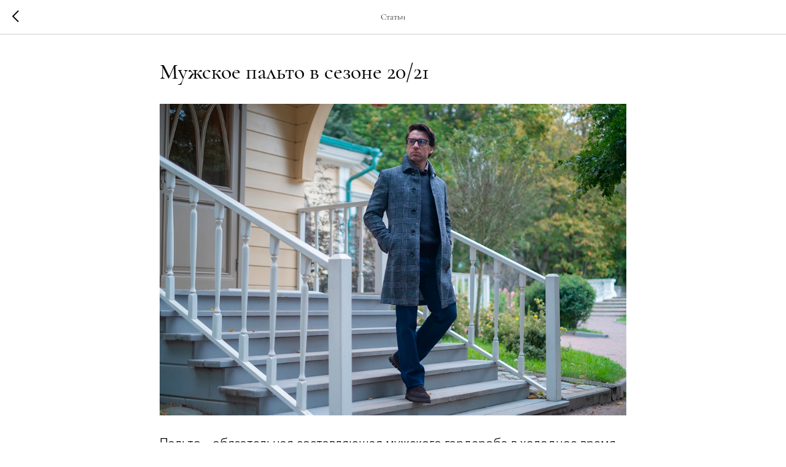

--- FILE ---
content_type: text/html; charset=UTF-8
request_url: https://aminarini.ru/tpost/csdpxs5vi1-muzhskoe-palto-v-sezone-2021
body_size: 11088
content:
<!DOCTYPE html><html><head><meta charset="utf-8" /><meta http-equiv="Content-Type" content="text/html; charset=utf-8" /><meta name="viewport" content="width=device-width, initial-scale=1.0" /> <!--metatextblock-->
    <title>Мужское пальто в сезоне 20/21 - Aminarini</title>
    <meta name="description" content="Скажут ли законодатели моды что-то новое по поводу пальто в наступающем сезоне?">
    <meta name="keywords" content="">
    <meta name="robots" content="index, follow" />

    <meta property="og:title" content="Мужское пальто в сезоне 20/21" />
    <meta property="og:description" content="Скажут ли законодатели моды что-то новое по поводу пальто в наступающем сезоне?" />
    <meta property="og:type" content="website" />
    <meta property="og:url" content="https://aminarini.ru/tpost/csdpxs5vi1-muzhskoe-palto-v-sezone-2021" />
    <meta property="og:image" content="https://static.tildacdn.com/tild6461-3333-4265-a537-363132333262/1-3-2.jpg" />

    <link rel="canonical" href="https://aminarini.ru/tpost/csdpxs5vi1-muzhskoe-palto-v-sezone-2021" />
    <link rel="alternate" type="application/rss+xml" title="Статьи" href="https://aminarini.ru/rss-feed-337823410021.xml" />
    <link rel="amphtml" href="https://aminarini.ru/tpost/csdpxs5vi1-muzhskoe-palto-v-sezone-2021?amp=true">

<!--/metatextblock--><meta name="format-detection" content="telephone=no" /><meta http-equiv="x-dns-prefetch-control" content="on"><link rel="dns-prefetch" href="https://ws.tildacdn.com"><link rel="dns-prefetch" href="https://static.tildacdn.com"><link rel="shortcut icon" href="https://static.tildacdn.com/tild6636-3363-4831-a531-326165363764/favicon.ico" type="image/x-icon" /><link rel="apple-touch-icon" href="https://static.tildacdn.com/tild3038-3631-4961-b730-383166626433/__.png"><link rel="apple-touch-icon" sizes="76x76" href="https://static.tildacdn.com/tild3038-3631-4961-b730-383166626433/__.png"><link rel="apple-touch-icon" sizes="152x152" href="https://static.tildacdn.com/tild3038-3631-4961-b730-383166626433/__.png"><link rel="apple-touch-startup-image" href="https://static.tildacdn.com/tild3038-3631-4961-b730-383166626433/__.png"><meta name="msapplication-TileColor" content="#000000"><meta name="msapplication-TileImage" content="https://static.tildacdn.com/tild3936-3430-4930-b666-386237656464/__.png"><!-- Assets --><script src="https://static.tildacdn.com/js/jquery-1.10.2.min.js" charset="utf-8"></script><script src="https://neo.tildacdn.com/js/tilda-fallback-1.0.min.js" charset="utf-8" async></script><link rel="stylesheet" href="https://static.tildacdn.com/css/tilda-grid-3.0.min.css" type="text/css" media="all" onerror="this.loaderr='y';"/><link rel="stylesheet" href="https://static.tildacdn.com/ws/project5378033/tilda-blocks-page27354491.min.css?t=1679827712" type="text/css" media="all" onerror="this.loaderr='y';" /><link rel="stylesheet" href="https://static.tildacdn.com/css/tilda-animation-2.0.min.css" type="text/css" media="all" onerror="this.loaderr='y';" /><link rel="stylesheet" href="https://static.tildacdn.com/css/tilda-popup-1.1.min.css" type="text/css" media="all" /><link rel="stylesheet" href="https://static.tildacdn.com/css/tilda-feed-1.0.min.css" type="text/css" media="all" /><link rel="stylesheet" href="https://static.tildacdn.com/css/tilda-slds-1.4.min.css" type="text/css" media="all" /><link rel="stylesheet" href="https://static.tildacdn.com/css/tilda-forms-1.0.min.css" type="text/css" media="all" onerror="this.loaderr='y';" /><script type="text/javascript">(function (d) {
if (!d.visibilityState) {
var s = d.createElement('script');
s.src = 'https://static.tildacdn.com/js/tilda-polyfill-1.0.min.js';
d.getElementsByTagName('head')[0].appendChild(s);
}
})(document);
function t_onReady(func) {
if (document.readyState != 'loading') {
func();
} else {
document.addEventListener('DOMContentLoaded', func);
}
}
function t_onFuncLoad(funcName, okFunc, time) {
if (typeof window[funcName] === 'function') {
okFunc();
} else {
setTimeout(function() {
t_onFuncLoad(funcName, okFunc, time);
},(time || 100));
}
}function t_throttle(fn, threshhold, scope) {return function () {fn.apply(scope || this, arguments);};}</script><script src="https://static.tildacdn.com/js/tilda-scripts-3.0.min.js" charset="utf-8" defer onerror="this.loaderr='y';"></script><script src="https://static.tildacdn.com/ws/project5378033/tilda-blocks-page27354491.min.js?t=1679827712" charset="utf-8" onerror="this.loaderr='y';"></script><script src="https://static.tildacdn.com/js/lazyload-1.3.min.js" charset="utf-8" async onerror="this.loaderr='y';"></script><script src="https://static.tildacdn.com/js/tilda-animation-2.0.min.js" charset="utf-8" async onerror="this.loaderr='y';"></script><script src="https://static.tildacdn.com/js/tilda-feed-1.0.min.js" charset="utf-8" async onerror="this.loaderr='y';"></script><script src="https://static.tildacdn.com/js/tilda-slds-1.4.min.js" charset="utf-8" async onerror="this.loaderr='y';"></script><script src="https://static.tildacdn.com/js/hammer.min.js" charset="utf-8" async onerror="this.loaderr='y';"></script><script src="https://static.tildacdn.com/js/tilda-menu-1.0.min.js" charset="utf-8" async onerror="this.loaderr='y';"></script><script src="https://static.tildacdn.com/js/tilda-popup-1.0.min.js" charset="utf-8" async onerror="this.loaderr='y';"></script><script src="https://static.tildacdn.com/js/tilda-forms-1.0.min.js" charset="utf-8" async onerror="this.loaderr='y';"></script><script src="https://static.tildacdn.com/js/tilda-skiplink-1.0.min.js" charset="utf-8" async onerror="this.loaderr='y';"></script><script src="https://static.tildacdn.com/js/tilda-events-1.0.min.js" charset="utf-8" async onerror="this.loaderr='y';"></script><script type="text/javascript">window.dataLayer = window.dataLayer || [];</script><!-- VK Pixel Code --><script type="text/javascript" data-tilda-cookie-type="advertising">setTimeout(function(){!function(){var t=document.createElement("script");t.type="text/javascript",t.async=!0,t.src="https://vk.com/js/api/openapi.js?161",t.onload=function(){VK.Retargeting.Init("VK-RTRG-1338340-aUMjG"),VK.Retargeting.Hit()},document.head.appendChild(t)}();
}, 2000);</script><!-- End VK Pixel Code --><script type="text/javascript">(function () {
if((/bot|google|yandex|baidu|bing|msn|duckduckbot|teoma|slurp|crawler|spider|robot|crawling|facebook/i.test(navigator.userAgent))===false && typeof(sessionStorage)!='undefined' && sessionStorage.getItem('visited')!=='y' && document.visibilityState){
var style=document.createElement('style');
style.type='text/css';
style.innerHTML='@media screen and (min-width: 980px) {.t-records {opacity: 0;}.t-records_animated {-webkit-transition: opacity ease-in-out .2s;-moz-transition: opacity ease-in-out .2s;-o-transition: opacity ease-in-out .2s;transition: opacity ease-in-out .2s;}.t-records.t-records_visible {opacity: 1;}}';
document.getElementsByTagName('head')[0].appendChild(style);
function t_setvisRecs(){
var alr=document.querySelectorAll('.t-records');
Array.prototype.forEach.call(alr, function(el) {
el.classList.add("t-records_animated");
});
setTimeout(function () {
Array.prototype.forEach.call(alr, function(el) {
el.classList.add("t-records_visible");
});
sessionStorage.setItem("visited", "y");
}, 400);
} 
document.addEventListener('DOMContentLoaded', t_setvisRecs);
}
})();</script></head><body class="t-body" style="margin:0;"><!--allrecords--><div id="allrecords" class="t-records" data-post-page="y" data-hook="blocks-collection-content-node" data-tilda-project-id="5378033" data-tilda-page-id="27354491" data-tilda-page-alias="blog" data-tilda-formskey="2885b3676541717ef221deddb5378033" data-tilda-lazy="yes">



<!-- POST START -->




      






<div id="rec441715086" class="r t-rec">
    <div class="t-feed">

        <div class="t-feed__post-popup t-popup_show" style="background-color:#ffffff;display:block;" data-feed-popup-postuid="csdpxs5vi1" data-feed-popup-feeduid="337823410021">

            <div class="t-feed__post-popup__close-wrapper">

                <a href="https://aminarini.ru/blog" class="t-popup__close">
                    <div class="t-popup__close-wrapper">
                        <svg class="t-popup__close-icon" width="11" height="20" viewBox="0 0 11 20" fill="none" xmlns="http://www.w3.org/2000/svg">
                            <path d="M1 1L10 10L1 19" stroke="#000000" stroke-width="2"/>
                        </svg>
                    </div>
                </a>

                <div class="t-feed__post-popup__close-text-wrapper">
                    <div class="js-feed-close-text t-feed__post-popup__close-text t-descr t-descr_xxs" style="color:#000000;">
                                                    Статьи
                                            </div>
                </div>

                
            </div>

            <div class="t-feed__post-popup__container t-container t-popup__container t-popup__container-static">
                <div itemscope itemtype="https://schema.org/BlogPosting" class="t-feed__post-popup__content-wrapper">

                <div class="t-feed__post-popup__content t-col t-col_8">
                    <div style="display: none;">
                        <meta itemprop="datePublished" content="2020-10-22MSK11:51:00+03:00" />
                        <meta itemprop="dateModified" content="2023-03-09MSK14:00:35+03:00" />
                        <meta itemprop="mainEntityOfPage" content="https://aminarini.ru/tpost/csdpxs5vi1-muzhskoe-palto-v-sezone-2021" />
                        <div itemprop="publisher" itemscope itemtype="https://schema.org/Organization">
                            <meta itemprop="logo" content="" />
                            <meta itemprop="name" content="" />
                            <meta itemprop="address" content="" />
                            <meta itemprop="telephone" content="" />
                        </div>
                    </div>

                                                                        
                                                            <div class="t-feed__post-popup__title-wrapper">
                                    <h1 itemprop="headline" class="js-feed-post-title t-feed__post-popup__title t-title t-title_xxs">Мужское пальто в сезоне 20/21</h1>
                                </div>
                            
                            
                                                                                                <div id="feed-cover" class="r t-feed__post-popup__cover-wrapper t-feed__post-popup__cover-wrapper_aftertitle">
                                        <img itemprop="image" src="https://static.tildacdn.com/tild3837-3437-4530-b362-386534643532/NbYXe89D21s_75d586b8.jpeg"  class="js-feed-post-image t-feed__post-popup__img t-img">
                                    </div>
                                                                                    
                                            
                    
                    
                    
                                            <div id="feed-text" class="r t-feed__post-popup__text-wrapper" data-animationappear="off">
                            <div itemprop="articleBody" class="js-feed-post-text t-feed__post-popup__text t-text t-text_md"><section>Пальто – обязательная составляющая мужского гардероба в холодное время года, вечная классика. Скажут ли законодатели моды что-то новое по поводу пальто в наступающем сезоне?<br />Рассказывает Семён Корниенко, основатель и ведущий стилист итальянского бренда Aminarini:<br />- В мужской моде сейчас общая тенденция перехода от «классики» к упрощению образа, к более спортивному стилю, к «casual». Все вещи становятся легче, в том числе и пальто. Например, осенние пальто без подкладки и с мягкими плечами. Их шьют из хороших шерстяных тканей, поэтому даже в нашем нежарком климате они и защищают от холода, и прекрасно смотрятся.<br />В этом сезоне для пальто более актуальны ткани в клетку разных видов, светло-серых или коричнево-серых цветов. Естественно, только шерсть: чистая шерсть, или кашемир с шёлком и т.д.<br />Что касается длины, то она зависит не от модных трендов, а от того, с чем вы надеваете пальто. Сейчас многие мужчины носят укороченные варианты: длиной «три четверти» или полупальто – чуть длиннее, чем три четверти. Для стиля ‘«casual» подходит и такая длина. Но для костюма с галстуком я рекомендую только пальто до колена, как вариант – чуть выше или ниже колена. Это обеспечивает мужской фигуре правильные визуальные пропорции… и пиджак не вылезает снизу из-под пальто. То же и с плащами.<br />У Aminarini всегда пальто правильной «классической» длины: до колена.<br />И ещё: для пальто, особенно для длинного, обязательно нужна высокая шлица до пояса (разрез сзади между полами пальто), чтобы пальто не мялось, когда садишься в машину. Высокая шлица позволяет развести полы в стороны и не сидеть на них.</section></div>
                        </div>
                    
                                            <a  class="t-feed__post-popup__author-link" rel="author">
                        <div class="js-feed-post-author t-feed__post-popup__author-wrapper">
                                                            <div class="js-feed-post-author-image t-feed__post-popup__author-bgimg t-bgimg" style="background-image:url('https://static.tildacdn.com/tild6137-3163-4932-a566-663936633963/___2.jpg')" data-original="https://static.tildacdn.com/tild6137-3163-4932-a566-663936633963/___2.jpg"></div>
                                                        <span itemprop="author" class="js-feed-post-author-name t-feed__post-popup__author-name t-descr t-descr_xxs">Aminarini</span>
                        </div>
                        </a>
                    
                                                                    <div class="t-feed__post-popup__date-parts-wrapper t-feed__post-popup__date-parts-wrapper_aftertext">
                                                                                                                                                                                                        </div>
                                            
                    
                </div>
                </div>

                
                
            </div>

            
        </div>

    </div>
</div>



<style type="text/css">
#rec441715086 .t-feed__post-popup__cover-wrapper .t-slds__bullet_active .t-slds__bullet_body,
#rec441715086 .t-feed__post-popup__cover-wrapper .t-slds__bullet:hover .t-slds__bullet_body {
    background-color: #222 !important;
}

#rec441715086 .t-feed__post-popup__arrow-top {
    position:fixed;
    z-index:1;
    bottom:20px;
    left: 20px;
    
    
    min-height:30px;
}

#rec441715086 .t-feed__post-popup__arrow-top svg path {
    
}
</style>







    

<script type="text/javascript">
    $(document).ready(function(){
        window.tFeedPosts = {};

        var recid = '441715086';

        var opts = {
            "feeduid": "337823410021",
            "previewmode": "yes",
            "align": "left",
            "amountOfPosts": "",
            "reverse": "desc",
            "blocksInRow": "3",
            "blocksClass": "t-feed__grid-col t-col t-col_4",
            "blocksWidth": "360",
            "colClass": "",
            "prefixClass": "",
            "vindent": "",
            "dateFormat": "4",
            "timeFormat": "",
            "imageRatio": "75",
            "hasOriginalAspectRatio": false,
            "imageHeight": "",
            "imageWidth": "",
            "dateFilter": 'all',
            "showPartAll": true,
            "showImage": true,
            "showShortDescr": true,
            "showParts": false,
            "showDate": false,
            "hideFeedParts": false,
            "parts_opts": {
                "partsBgColor": "#ffffff",
                "partsBorderSize": "1px",
                "partsBorderColor": "#000000",
                "align": "center"
            },
            "btnsAlign": false,
            "colWithBg": {
                "paddingSize": "",
                "background": "",
                "borderRadius": "",
                "shadowSize": "",
                "shadowOpacity": "",
                "shadowSizeHover": "",
                "shadowOpacityHover": "",
                "shadowShiftyHover": ""
            },
            "separator": {
                "height": "",
                "color": "",
                "opacity": "",
                "hideSeparator": false
            },
            "btnAllPosts": {
                "text": "",
                "link": "",
                "target": ""
            },
            "popup_opts": {
                "popupBgColor": "#ffffff",
                "overlayBgColorRgba": "rgba(255,255,255,1)",
                "closeText": "",
                "iconColor": "#000000",
                "popupStat": "",
                "titleColor": "",
                "textColor": "",
                "subtitleColor": "",
                "datePos": "aftertext",
                "partsPos": "aftertext",
                "imagePos": "aftertitle",
                "inTwoColumns": false,
                "zoom": false,
                "styleRelevants": "",
                "methodRelevants": "random",
                "titleRelevants": "",
                "showRelevants": "",
                "titleFontFamily": "",
                "descrFontFamily": "",
                "subtitleFontFamily": "",
                "shareStyle": "t-feed__share_black-white",
                "shareBg": "",
                "isShare": false,
                "shareServices": "",
                "shareFBToken": "",
                "showDate": false,
                "bgSize": "cover"
            },
            "arrowtop_opts": {
                "isShow": false,
                "style": "",
                "color": "",
                "bottom": "",
                "left": "",
                "right": ""
            },
            "gallery": {
                "control": "",
                "arrowSize": "",
                "arrowBorderSize": "",
                "arrowColor": "",
                "arrowColorHover": "",
                "arrowBg": "",
                "arrowBgHover": "",
                "arrowBgOpacity": "",
                "arrowBgOpacityHover": "",
                "showBorder": "",
                "dotsWidth": "",
                "dotsBg": "",
                "dotsActiveBg": "",
                "dotsBorderSize": ""
            },
            "typo": {
                "title": "color:#000000;font-family:'TildaSans';",
                "descr": "font-family:'TildaSans';",
                "subtitle": "font-family:'TildaSans';"
            },
            "amountOfSymbols": "",
            "bbtnStyle": "color:#ffffff;background-color:#000000;border-radius:3px; -moz-border-radius:3px; -webkit-border-radius:3px;",
            "btnStyle": "color:#000000;border:1px solid #000000;background-color:#ffffff;border-radius:5px; -moz-border-radius:5px; -webkit-border-radius:5px;",
            "btnTextColor": "#000000",
            "btnType": "",
            "btnSize": "sm",
            "btnText": "",
            "btnReadMore": "",
            "isHorizOnMob": false,
            "itemsAnim": "",
            "datePosPs": "beforetitle",
            "partsPosPs": "beforetitle",
            "imagePosPs": "beforetitle",
            "datePos": "afterdescr",
            "partsPos": "onimage",
            "imagePos": "beforetitle"
        };

        var post = {
            uid: 'csdpxs5vi1',
            date: '2020-10-22 11:51',
            mediatype: 'image',
            mediadata: 'https://static.tildacdn.com/tild3837-3437-4530-b362-386534643532/NbYXe89D21s_75d586b8.jpeg',
            postparts: []
        };

        t_onFuncLoad('t_feed_PostInit', function() {
            t_feed_PostInit(recid, opts, post);
        });

        t_onFuncLoad('t_feed__drawPostPopupVideo', function() {
            var postVideoHtml = t_feed__drawPostPopupVideo(post);
            $('.js-feed-cover-video').html(postVideoHtml);
        });

        t_feed_formateDate_snippet('2020-10-22 11:51');       // todo: t_feed_formateDate(date, opts, recid)

        if ($('.t-feed__post-popup__text-wrapper').hasClass('t-feed__post-popup__text-wrapper_zoom')) {
            t_onFuncLoad('t_feed_addZoom', function () {
                t_feed_addZoom();
            });
        }

        var arrowTop = $('.t-feed__post-popup__arrow-top');
        var popup = $('.t-feed__post-popup');
        popup.scroll(function() {
            t_onFuncLoad('t_feed_addPostPopupArrowTop', function () {
                t_feed_addPostPopupArrowTop($(this), arrowTop);
            });
        });
        arrowTop.on('click', function() {
            popup.animate({scrollTop: 0}, 300);
        });

        t_onFuncLoad('t_feed_getCountOfViews', function () {
            t_feed_getCountOfViews($('.t-feed__post-popup'));
        });

        if ($('.js-feed-relevants').length > 0) {
            t_onFuncLoad('t_feed_addRelevantsPosts', function () {
                t_feed_addRelevantsPosts(recid, opts, post, post.uid);
            });
        }

        var bgColor = '#ffffff';
        bgColor = bgColor ? bgColor.replace('1)', '0.9)') : '';
        $('.t-feed__post-popup__close-wrapper').css('background-color', bgColor);
    });

    function t_feed_drawParts_snippet(parts) {
        var tagsHTML = '';
        parts.split(',').forEach(function(item) {
            tagsHTML += '<span class="t-uptitle t-uptitle_xs">' + item + '</span>';
        });

        $('.js-feed-post-tags').html(tagsHTML);
    }

    function t_feed_formateDate_snippet(date) {
        var dayDate = date.split(' ')[0];
        var timeDate = date.split(' ')[1];
        var dateParts = dayDate.split('-');
        var newDate = new Date(dateParts[0], dateParts[1] - 1, dateParts[2]);
        var time = +'' == 1? ' ' + timeDate : '';
        var newMonth = newDate.getMonth();
        var day = dateParts[2];
        var month = dateParts[1];
        var year = dateParts[0];
        var newDate = '';
        var monthArr = ['january', 'february', 'march', 'april', 'may', 'june', 'july', 'august', 'september', 'october', 'november', 'december'];
        var monthTitle = t_feed_getDictionary_snippet(monthArr[newMonth]);
        switch (+'4') {
            case 1:
                newDate = month + '-' + day + '-' + year + time;
                break;
            case 2:
                newDate = day + '-' + month + '-' + year + time;
                break;
            case 3:
                newDate = day + '/' + month + '/' + year + time;
                break;
            case 4:
                newDate = day + '.' + month + '.' + year + time;
                break;
            case 5:
                newDate = monthTitle[0] + ' ' + day + ', ' + year + time;
                break;
            case 6:
                newDate = day + ' ' + monthTitle[1] + ' ' + year + time;
                break;
            default:
                newDate = t_feed_addDefaultDate_snippet(dateParts, date, monthTitle, time);
                break;
        }

        $('.js-feed-post-date').html(newDate);
    }

    function t_feed_addDefaultDate_snippet(dateParts, date, monthTitle, time) {
        var lang = t_feed_returnLang_snippet();
        var currentDate = new Date();
        var postDateMs = Date.parse(date);
        var diffDate = currentDate - postDateMs;
        var days = Math.floor(diffDate / (60 * 60 * 1000 * 24));
        var agoTitle = t_feed_getDictionary_snippet('ago');
        var daysTitle = (lang == 'RU' || lang == 'UK') && (days > 4) ? t_feed_getDictionary_snippet('days')[1] : t_feed_getDictionary_snippet('days')[0];
        var currentYear = currentDate.getFullYear();
        var postYear = +date.split('-')[0];
        var agoTitleSeparator = (lang == 'JA' || lang == 'CN') ? '' : ' ';
        var year = postYear != currentYear ? postYear : '';
        var defaultDate = '';

        if (days == 0) {
            defaultDate = t_feed_getDictionary_snippet('today');
        }

        if (days == 1) {
            defaultDate = t_feed_getDictionary_snippet('yesterday');
        }

        if (days > 1 && days < 15) {
            if (lang == 'FR' || lang == 'DE' || lang == 'ES' || lang == 'PT') {
                defaultDate = agoTitle + agoTitleSeparator + days + agoTitleSeparator + daysTitle;
            } else {
                defaultDate = days + agoTitleSeparator + daysTitle + agoTitleSeparator + agoTitle;
            }
        }

        if (days >= 15 || postYear > currentYear) {
            defaultDate = t_feed_addFullDate_snippet(lang, dateParts[2], monthTitle, year) + time;
        }

        return defaultDate;
    }

    function t_feed_addFullDate_snippet(lang, day, month, year) {
        var monthSeparator = lang == 'DE' ? '. ' : ' ';
        var datePartSeparator = ' ';
        if (lang == 'EN') {
            datePartSeparator = year != '' ? ', ' : '';
        } else if (lang == 'ES' || lang == 'PT') {
            datePartSeparator = year != '' ? ' de ' : '';
        }

        var monthTitle = month[1];
        if (lang == 'EN' || lang == 'DE') {
            monthTitle = month[0];
        }

        if (lang == 'EN') {
            return monthTitle + ' ' + day + datePartSeparator + year;
        } else if (lang == 'JA' || lang == 'CN') {
            return year + monthTitle + day;
        } else {
            return day + monthSeparator + monthTitle + datePartSeparator + year;
        }
    }

    function t_feed_getDictionary_snippet(msg) {
        var dict = [];

        dict['seealso'] = {
            EN: 'See also',
            RU: 'Смотрите также',
            FR: 'Voir également',
            DE: 'Siehe auch',
            ES: 'Ver también',
            PT: 'Veja também',
            UK: 'Дивись також',
            JA: 'また見なさい',
            CN: '也可以看看'
        };

        dict['today'] = {
            EN: 'Today',
            RU: 'Сегодня',
            FR: 'Aujourd\'hui',
            DE: 'Heute',
            ES: 'Hoy',
            PT: 'Hoje',
            UK: 'Сьогодні',
            JA: '今日',
            CN: '今天'
        };

        dict['yesterday'] = {
            EN: 'Yesterday',
            RU: 'Вчера',
            FR: 'Hier',
            DE: 'Gestern',
            ES: 'Ayer',
            PT: 'Ontem',
            UK: 'Вчора',
            JA: '昨日',
            CN: '昨天'
        };

        dict['days'] = {
            EN: ['days'],
            RU: ['дня', 'дней'],
            FR: ['jours'],
            DE: ['tagen'],
            ES: ['dias'],
            PT: ['dias'],
            UK: ['дні', 'днів'],
            JA: ['日'],
            CN: ['天']
        };

        dict['ago'] = {
            EN: 'ago',
            RU: 'назад',
            FR: 'Il y a',
            DE: 'Vor',
            ES: 'Hace',
            PT: 'Há',
            UK: 'тому',
            JA: '前',
            CN: '前'
        };

        dict['january'] = {
            EN: ['January', 'january'],
            RU: ['Январь', 'января'],
            FR: ['Janvier', 'janvier'],
            DE: ['Januar', 'januar'],
            ES: ['Enero', 'de enero'],
            PT: ['Janeiro', 'de janeiro'],
            UK: ['Січень', 'січня'],
            JA: ['一月', '一月'],
            CN: ['一月', '一月']
        };

        dict['february'] = {
            EN: ['February', 'february'],
            RU: ['Февраль', 'февраля'],
            FR: ['Février', 'février'],
            DE: ['Februar', 'februar'],
            ES: ['Febrero', 'de febrero'],
            PT: ['Fevereiro', 'de fevereiro'],
            UK: ['Лютий', 'лютого'],
            JA: ['二月', '二月'],
            CN: ['二月', '二月']
        };

        dict['march'] = {
            EN: ['March', 'March'],
            RU: ['Март', 'марта'],
            FR: ['Mars', 'mars'],
            DE: ['März', 'märz'],
            ES: ['Marzo', 'de marzo'],
            PT: ['Março', 'de março'],
            UK: ['Березень', 'березня'],
            JA: ['三月', '三月'],
            CN: ['三月', '三月']
        };

        dict['april'] = {
            EN: ['April', 'april'],
            RU: ['Апрель', 'апреля'],
            FR: ['Avril', 'avril'],
            DE: ['April', 'april'],
            ES: ['Abril', 'de abril'],
            PT: ['Abril', 'de abril'],
            UK: ['Квітень', 'квітня'],
            JA: ['四月', '四月'],
            CN: ['四月', '四月']
        };

        dict['may'] = {
            EN: ['May', 'may'],
            RU: ['Май', 'мая'],
            FR: ['Mai', 'mai'],
            DE: ['Kann', 'kann'],
            ES: ['Mayo', 'de mayo'],
            PT: ['Maio', 'de maio'],
            UK: ['Травень', 'травня'],
            JA: ['五月', '五月'],
            CN: ['五月', '五月']
        };

        dict['june'] = {
            EN: ['June', 'june'],
            RU: ['Июнь', 'июня'],
            FR: ['Juin', 'juin'],
            DE: ['Juni', 'juni'],
            ES: ['Junio', 'de junio'],
            PT: ['Junho', 'de junho'],
            UK: ['Червень', 'червня'],
            JA: ['六月', '六月'],
            CN: ['六月', '六月']
        };

        dict['july'] = {
            EN: ['July', 'july'],
            RU: ['Июль', 'июля'],
            FR: ['Juillet', 'juillet'],
            DE: ['Juli', 'Juli'],
            ES: ['Julio', 'de julio'],
            PT: ['Julho', 'de julho'],
            UK: ['Липень', 'липня'],
            JA: ['七月', '七月'],
            CN: ['七月', '七月']
        };

        dict['august'] = {
            EN: ['August', 'august'],
            RU: ['Август', 'августа'],
            FR: ['Août', 'août'],
            DE: ['August', 'august'],
            ES: ['Agosto', 'de agosto'],
            PT: ['Agosto', 'de agosto'],
            UK: ['Серпень', 'серпня'],
            JA: ['八月', '八月'],
            CN: ['八月', '八月']
        };

        dict['september'] = {
            EN: ['September', 'september'],
            RU: ['Сентябрь', 'сентября'],
            FR: ['Septembre', 'septembre'],
            DE: ['September', 'september'],
            ES: ['Septiembre', 'de septiembre'],
            PT: ['Setembro', 'de setembro'],
            UK: ['Вересень', 'вересня'],
            JA: ['九月', '九月'],
            CN: ['九月', '九月']
        };

        dict['october'] = {
            EN: ['October', 'october'],
            RU: ['Октябрь', 'октября'],
            FR: ['Octobre', 'octobre'],
            DE: ['Oktober', 'oktober'],
            ES: ['Octubre', 'de octubre'],
            PT: ['Outubro', 'de outubro'],
            UK: ['Жовтень', 'жовтня'],
            JA: ['十月', '十月'],
            CN: ['十月', '十月']
        };

        dict['november'] = {
            EN: ['November', 'november'],
            RU: ['Ноябрь', 'ноября'],
            FR: ['Novembre', 'novembre'],
            DE: ['November', 'november'],
            ES: ['Noviembre', 'de noviembre'],
            PT: ['Novembro', 'de novembro'],
            UK: ['Листопад', 'листопада'],
            JA: ['十一月', '十一月'],
            CN: ['十一月', '十一月']
        };

        dict['december'] = {
            EN: ['December', 'december'],
            RU: ['Декабрь', 'декабря'],
            FR: ['Décembre', 'décembre'],
            DE: ['Dezember', 'dezember'],
            ES: ['Diciembre', 'de diciembre'],
            PT: ['Dezembro', 'de dezembro'],
            UK: ['Грудень', 'грудня'],
            JA: ['十二月', '十二月'],
            CN: ['十二月', '十二月']
        };

        var lang = t_feed_returnLang_snippet();

        if (typeof dict[msg] != 'undefined') {
            if (typeof dict[msg][lang] != 'undefined' && dict[msg][lang] != '') {
                return dict[msg][lang];
            } else {
                return dict[msg]['EN'];
            }
        }
    }

    function t_feed_returnLang_snippet() {
        t_feed_defineUserLang_snippet();
        var customLang = '';
        var lang = 'EN';
        if (typeof customLang != 'undefined' && customLang != '') {
            lang = customLang.toUpperCase();
        } else {
            lang = window.tildaBrowserLang;
        }

        return lang;
    }

    function t_feed_defineUserLang_snippet() {
        window.tildaBrowserLang = window.navigator.userLanguage || window.navigator.language;
        window.tildaBrowserLang = window.tildaBrowserLang.toUpperCase();

        if (window.tildaBrowserLang.indexOf('RU') != -1) {
            window.tildaBrowserLang = 'RU';
        } else if (window.tildaBrowserLang.indexOf('FR') != -1) {
            window.tildaBrowserLang = 'FR';
        } else if (window.tildaBrowserLang.indexOf('DE') != -1) {
            window.tildaBrowserLang = 'DE';
        } else if (window.tildaBrowserLang.indexOf('ES') != -1) {
            window.tildaBrowserLang = 'ES';
        } else if (window.tildaBrowserLang.indexOf('PT') != -1) {
            window.tildaBrowserLang = 'PT';
        } else if (window.tildaBrowserLang.indexOf('UK') != -1) {
            window.tildaBrowserLang = 'UK';
        } else if (window.tildaBrowserLang.indexOf('JA') != -1) {
            window.tildaBrowserLang = 'JA';
        } else if (window.tildaBrowserLang.indexOf('CN') != -1) {
            window.tildaBrowserLang = 'CN';
        } else {
            window.tildaBrowserLang = 'EN';
        }
    }
</script>





    <style>
    .t-feed__post-popup.t-popup_show {
        min-height: 100vh;
    }
    </style>



<!-- POST END -->



</div>
<!--/allrecords--><!-- Stat --><!-- Yandex.Metrika counter 57150589 --> <script type="text/javascript" data-tilda-cookie-type="analytics"> setTimeout(function(){ (function(m,e,t,r,i,k,a){m[i]=m[i]||function(){(m[i].a=m[i].a||[]).push(arguments)}; m[i].l=1*new Date();k=e.createElement(t),a=e.getElementsByTagName(t)[0],k.async=1,k.src=r,a.parentNode.insertBefore(k,a)}) (window, document, "script", "https://mc.yandex.ru/metrika/tag.js", "ym"); window.mainMetrikaId = 57150589; ym(window.mainMetrikaId , "init", { clickmap:true, trackLinks:true, accurateTrackBounce:true, webvisor:true,ecommerce:"dataLayer" }); }, 2000);</script><noscript><div><img src="https://mc.yandex.ru/watch/57150589" style="position:absolute; left:-9999px;" alt="" /></div></noscript> <!-- /Yandex.Metrika counter --> <script type="text/javascript" data-tilda-cookie-type="analytics">setTimeout(function(){ (function(i,s,o,g,r,a,m){i['GoogleAnalyticsObject']=r;i[r]=i[r]||function(){
(i[r].q=i[r].q||[]).push(arguments)},i[r].l=1*new Date();a=s.createElement(o),
m=s.getElementsByTagName(o)[0];a.async=1;a.src=g;m.parentNode.insertBefore(a,m)
})(window,document,'script','https://www.google-analytics.com/analytics.js','ga');
ga('create', 'UA-93535846-1', 'auto');
ga('send', 'pageview');
}, 2000); window.mainTracker = 'user';</script> <script type="text/javascript">if (! window.mainTracker) { window.mainTracker = 'tilda'; }
setTimeout(function(){ (function (d, w, k, o, g) { var n=d.getElementsByTagName(o)[0],s=d.createElement(o),f=function(){n.parentNode.insertBefore(s,n);}; s.type = "text/javascript"; s.async = true; s.key = k; s.id = "tildastatscript"; s.src=g; if (w.opera=="[object Opera]") {d.addEventListener("DOMContentLoaded", f, false);} else { f(); } })(document, window, 'c2c3f732f81eeddcb83e1358322f4f85','script','https://static.tildacdn.com/js/tilda-stat-1.0.min.js');
}, 2000); </script><!-- VK Pixel code (noscript) --><noscript><img src="https://vk.com/rtrg?p=VK-RTRG-1338340-aUMjG" style="position:fixed; left:-999px;" alt=""/></noscript><!-- End VK Pixel code (noscript) --></body></html>

--- FILE ---
content_type: text/plain
request_url: https://www.google-analytics.com/j/collect?v=1&_v=j102&a=775389512&t=pageview&_s=1&dl=https%3A%2F%2Faminarini.ru%2Ftpost%2Fcsdpxs5vi1-muzhskoe-palto-v-sezone-2021&ul=en-us%40posix&dt=%D0%9C%D1%83%D0%B6%D1%81%D0%BA%D0%BE%D0%B5%20%D0%BF%D0%B0%D0%BB%D1%8C%D1%82%D0%BE%20%D0%B2%20%D1%81%D0%B5%D0%B7%D0%BE%D0%BD%D0%B5%2020%2F21%20-%20Aminarini&sr=1280x720&vp=1280x720&_u=IEBAAEABAAAAACAAI~&jid=846050263&gjid=343618576&cid=2030999281.1768811451&tid=UA-93535846-1&_gid=1933352526.1768811451&_r=1&_slc=1&z=1275741129
body_size: -449
content:
2,cG-FCFEB4K7RM